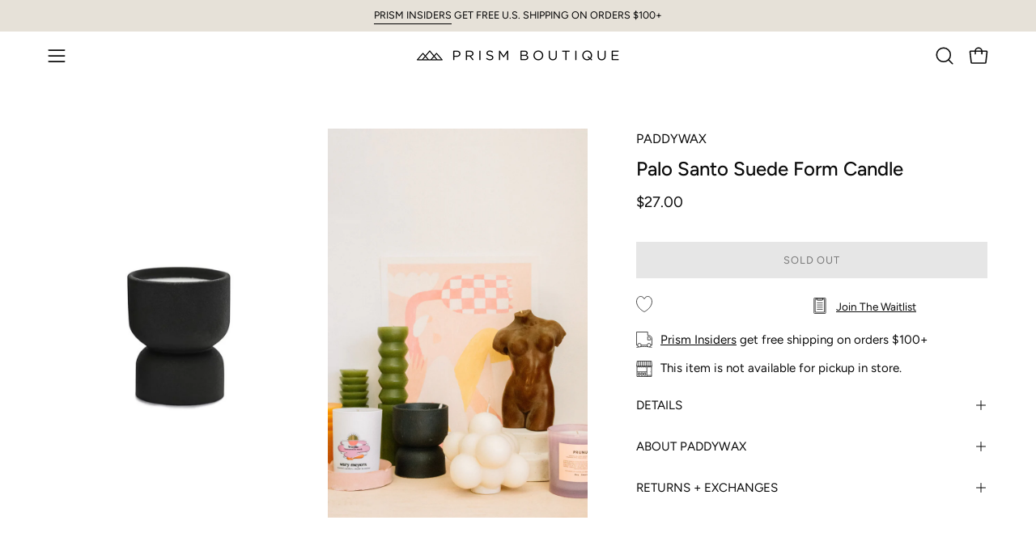

--- FILE ---
content_type: text/html; charset=utf-8
request_url: https://www.prismboutique.com/products/palo-santo-suede-form-candle?section_id=api-product-grid-item
body_size: 676
content:
<div id="shopify-section-api-product-grid-item" class="shopify-section"><div data-api-content><div class="product-grid-item carousel__item one-quarter mobile--one-half soldout grid-item--even grid-item--third-tablet"
   data-slide
  data-product-block
  
  id="product-item--api-product-grid-item--4507675459668--1769691044"><div class="product-grid-item__image" data-product-media-container><div class="product__media__container" style="--aspect-ratio: 0.6666666666666666;">
      <a class="product__media__holder"
        href="/products/palo-santo-suede-form-candle"
        aria-label="Palo Santo Suede Form Candle"
        data-grid-link
        
         ><deferred-loading
            class="product__media__image product__media__image--hover-fade-in"
            data-product-media-featured
            
          >
            

<figure class="lazy-image background-size-cover is-loading product__media product__media--featured-visible"
        style=""
        data-product-image
              data-grid-image>
        <img src="//www.prismboutique.com/cdn/shop/products/Palo_Santo_Small_700x_dc1a5767-0602-4bd5-bbcc-09b90bc389dd.jpg?crop=center&amp;height=2700&amp;v=1581192585&amp;width=1800" alt="Palo_Santo_Small_700x_dc1a5767-0602-4bd5-bbcc-09b90bc389dd.jpg" width="1800" height="2700" loading="lazy" sizes="(min-width: 1440px) calc((100vw - 120px - 60px) / 4), (min-width: 1024px) calc((100vw - 120px - 60px) / 4), (min-width: 768px) calc((100vw - 40px - 40px) / 3), calc((100vw - 40px - 20px) / 2)" srcset="
//www.prismboutique.com/cdn/shop/products/Palo_Santo_Small_700x_dc1a5767-0602-4bd5-bbcc-09b90bc389dd.jpg?v=1581192585&amp;width=180 180w, //www.prismboutique.com/cdn/shop/products/Palo_Santo_Small_700x_dc1a5767-0602-4bd5-bbcc-09b90bc389dd.jpg?v=1581192585&amp;width=240 240w, //www.prismboutique.com/cdn/shop/products/Palo_Santo_Small_700x_dc1a5767-0602-4bd5-bbcc-09b90bc389dd.jpg?v=1581192585&amp;width=300 300w, //www.prismboutique.com/cdn/shop/products/Palo_Santo_Small_700x_dc1a5767-0602-4bd5-bbcc-09b90bc389dd.jpg?v=1581192585&amp;width=360 360w, //www.prismboutique.com/cdn/shop/products/Palo_Santo_Small_700x_dc1a5767-0602-4bd5-bbcc-09b90bc389dd.jpg?v=1581192585&amp;width=400 400w, //www.prismboutique.com/cdn/shop/products/Palo_Santo_Small_700x_dc1a5767-0602-4bd5-bbcc-09b90bc389dd.jpg?v=1581192585&amp;width=460 460w, //www.prismboutique.com/cdn/shop/products/Palo_Santo_Small_700x_dc1a5767-0602-4bd5-bbcc-09b90bc389dd.jpg?v=1581192585&amp;width=540 540w, //www.prismboutique.com/cdn/shop/products/Palo_Santo_Small_700x_dc1a5767-0602-4bd5-bbcc-09b90bc389dd.jpg?v=1581192585&amp;width=560 560w, //www.prismboutique.com/cdn/shop/products/Palo_Santo_Small_700x_dc1a5767-0602-4bd5-bbcc-09b90bc389dd.jpg?v=1581192585&amp;width=590 590w, //www.prismboutique.com/cdn/shop/products/Palo_Santo_Small_700x_dc1a5767-0602-4bd5-bbcc-09b90bc389dd.jpg?v=1581192585&amp;width=606 606w, //www.prismboutique.com/cdn/shop/products/Palo_Santo_Small_700x_dc1a5767-0602-4bd5-bbcc-09b90bc389dd.jpg?v=1581192585&amp;width=630 630w, //www.prismboutique.com/cdn/shop/products/Palo_Santo_Small_700x_dc1a5767-0602-4bd5-bbcc-09b90bc389dd.jpg?v=1581192585&amp;width=670 670w, //www.prismboutique.com/cdn/shop/products/Palo_Santo_Small_700x_dc1a5767-0602-4bd5-bbcc-09b90bc389dd.jpg?v=1581192585&amp;width=720 720w, //www.prismboutique.com/cdn/shop/products/Palo_Santo_Small_700x_dc1a5767-0602-4bd5-bbcc-09b90bc389dd.jpg?v=1581192585&amp;width=738 738w, //www.prismboutique.com/cdn/shop/products/Palo_Santo_Small_700x_dc1a5767-0602-4bd5-bbcc-09b90bc389dd.jpg?v=1581192585&amp;width=770 770w, //www.prismboutique.com/cdn/shop/products/Palo_Santo_Small_700x_dc1a5767-0602-4bd5-bbcc-09b90bc389dd.jpg?v=1581192585&amp;width=814 814w, //www.prismboutique.com/cdn/shop/products/Palo_Santo_Small_700x_dc1a5767-0602-4bd5-bbcc-09b90bc389dd.jpg?v=1581192585&amp;width=900 900w, //www.prismboutique.com/cdn/shop/products/Palo_Santo_Small_700x_dc1a5767-0602-4bd5-bbcc-09b90bc389dd.jpg?v=1581192585&amp;width=1024 1024w, //www.prismboutique.com/cdn/shop/products/Palo_Santo_Small_700x_dc1a5767-0602-4bd5-bbcc-09b90bc389dd.jpg?v=1581192585&amp;width=1080 1080w, //www.prismboutique.com/cdn/shop/products/Palo_Santo_Small_700x_dc1a5767-0602-4bd5-bbcc-09b90bc389dd.jpg?v=1581192585&amp;width=1296 1296w, //www.prismboutique.com/cdn/shop/products/Palo_Santo_Small_700x_dc1a5767-0602-4bd5-bbcc-09b90bc389dd.jpg?v=1581192585&amp;width=1410 1410w, //www.prismboutique.com/cdn/shop/products/Palo_Santo_Small_700x_dc1a5767-0602-4bd5-bbcc-09b90bc389dd.jpg?v=1581192585&amp;width=1512 1512w, //www.prismboutique.com/cdn/shop/products/Palo_Santo_Small_700x_dc1a5767-0602-4bd5-bbcc-09b90bc389dd.jpg?v=1581192585&amp;width=1524 1524w, //www.prismboutique.com/cdn/shop/products/Palo_Santo_Small_700x_dc1a5767-0602-4bd5-bbcc-09b90bc389dd.jpg?v=1581192585&amp;width=1728 1728w, //www.prismboutique.com/cdn/shop/products/Palo_Santo_Small_700x_dc1a5767-0602-4bd5-bbcc-09b90bc389dd.jpg?v=1581192585&amp;width=1800 1800w" class="is-loading">
      </figure>
<span class="visually-hidden">Palo Santo Suede Form Candle</span>
          </deferred-loading><deferred-loading
            class="product__media__hover product__media__hover--fade-in"
            
          >
<figure class="lazy-image background-size-cover is-loading product__media__hover-img product__media__hover-img--visible product__media"
        style=""
        data-product-image-hover>
        <img src="//www.prismboutique.com/cdn/shop/products/Candles_88af280d-769d-4611-b785-7bd37aaf08e7.jpg?crop=center&amp;height=2700&amp;v=1599683650&amp;width=1800" alt="Candles_88af280d-769d-4611-b785-7bd37aaf08e7.jpg" width="1800" height="2700" loading="lazy" sizes="(min-width: 1440px) calc((100vw - 120px - 60px) / 4), (min-width: 1024px) calc((100vw - 120px - 60px) / 4), (min-width: 768px) calc((100vw - 40px - 40px) / 3), calc((100vw - 40px - 20px) / 2)" srcset="
//www.prismboutique.com/cdn/shop/products/Candles_88af280d-769d-4611-b785-7bd37aaf08e7.jpg?v=1599683650&amp;width=180 180w, //www.prismboutique.com/cdn/shop/products/Candles_88af280d-769d-4611-b785-7bd37aaf08e7.jpg?v=1599683650&amp;width=240 240w, //www.prismboutique.com/cdn/shop/products/Candles_88af280d-769d-4611-b785-7bd37aaf08e7.jpg?v=1599683650&amp;width=300 300w, //www.prismboutique.com/cdn/shop/products/Candles_88af280d-769d-4611-b785-7bd37aaf08e7.jpg?v=1599683650&amp;width=360 360w, //www.prismboutique.com/cdn/shop/products/Candles_88af280d-769d-4611-b785-7bd37aaf08e7.jpg?v=1599683650&amp;width=400 400w, //www.prismboutique.com/cdn/shop/products/Candles_88af280d-769d-4611-b785-7bd37aaf08e7.jpg?v=1599683650&amp;width=460 460w, //www.prismboutique.com/cdn/shop/products/Candles_88af280d-769d-4611-b785-7bd37aaf08e7.jpg?v=1599683650&amp;width=540 540w, //www.prismboutique.com/cdn/shop/products/Candles_88af280d-769d-4611-b785-7bd37aaf08e7.jpg?v=1599683650&amp;width=560 560w, //www.prismboutique.com/cdn/shop/products/Candles_88af280d-769d-4611-b785-7bd37aaf08e7.jpg?v=1599683650&amp;width=590 590w, //www.prismboutique.com/cdn/shop/products/Candles_88af280d-769d-4611-b785-7bd37aaf08e7.jpg?v=1599683650&amp;width=606 606w, //www.prismboutique.com/cdn/shop/products/Candles_88af280d-769d-4611-b785-7bd37aaf08e7.jpg?v=1599683650&amp;width=630 630w, //www.prismboutique.com/cdn/shop/products/Candles_88af280d-769d-4611-b785-7bd37aaf08e7.jpg?v=1599683650&amp;width=670 670w, //www.prismboutique.com/cdn/shop/products/Candles_88af280d-769d-4611-b785-7bd37aaf08e7.jpg?v=1599683650&amp;width=720 720w, //www.prismboutique.com/cdn/shop/products/Candles_88af280d-769d-4611-b785-7bd37aaf08e7.jpg?v=1599683650&amp;width=738 738w, //www.prismboutique.com/cdn/shop/products/Candles_88af280d-769d-4611-b785-7bd37aaf08e7.jpg?v=1599683650&amp;width=770 770w, //www.prismboutique.com/cdn/shop/products/Candles_88af280d-769d-4611-b785-7bd37aaf08e7.jpg?v=1599683650&amp;width=814 814w, //www.prismboutique.com/cdn/shop/products/Candles_88af280d-769d-4611-b785-7bd37aaf08e7.jpg?v=1599683650&amp;width=900 900w, //www.prismboutique.com/cdn/shop/products/Candles_88af280d-769d-4611-b785-7bd37aaf08e7.jpg?v=1599683650&amp;width=1024 1024w, //www.prismboutique.com/cdn/shop/products/Candles_88af280d-769d-4611-b785-7bd37aaf08e7.jpg?v=1599683650&amp;width=1080 1080w, //www.prismboutique.com/cdn/shop/products/Candles_88af280d-769d-4611-b785-7bd37aaf08e7.jpg?v=1599683650&amp;width=1296 1296w, //www.prismboutique.com/cdn/shop/products/Candles_88af280d-769d-4611-b785-7bd37aaf08e7.jpg?v=1599683650&amp;width=1410 1410w, //www.prismboutique.com/cdn/shop/products/Candles_88af280d-769d-4611-b785-7bd37aaf08e7.jpg?v=1599683650&amp;width=1512 1512w, //www.prismboutique.com/cdn/shop/products/Candles_88af280d-769d-4611-b785-7bd37aaf08e7.jpg?v=1599683650&amp;width=1524 1524w, //www.prismboutique.com/cdn/shop/products/Candles_88af280d-769d-4611-b785-7bd37aaf08e7.jpg?v=1599683650&amp;width=1728 1728w, //www.prismboutique.com/cdn/shop/products/Candles_88af280d-769d-4611-b785-7bd37aaf08e7.jpg?v=1599683650&amp;width=1800 1800w" class="is-loading">
      </figure></deferred-loading></a>


<div class="product__badge"
    data-product-badge
    ><div class="product__badge__item product__badge__item--sold">
      <span>Sold Out</span>
    </div></div></div>
  </div><div class="product-grid-item__info product-grid-item__info--left"
    >
      <a class="product-grid-item__title font-body" href="/products/palo-santo-suede-form-candle" aria-label="Palo Santo Suede Form Candle" data-grid-link>
    PADDYWAX<br/>Palo Santo Suede Form Candle</a>
<a class="product-grid-item__price price" href="/products/palo-santo-suede-form-candle" data-grid-link>
$27.00</a>
</div>
</div></div></div>

--- FILE ---
content_type: text/javascript; charset=utf-8
request_url: https://www.prismboutique.com/products/palo-santo-suede-form-candle.js
body_size: 639
content:
{"id":4507675459668,"title":"Palo Santo Suede Form Candle","handle":"palo-santo-suede-form-candle","description":"\u003cmeta charset=\"utf-8\"\u003e\n\u003cp\u003eModern form candle in a noir colorway.\u003cspan\u003e \u003c\/span\u003ePot a plant in the container after the candle's out! \u003c\/p\u003e\n\u003cp\u003e6 oz.\u003c\/p\u003e\n\u003cp\u003eMeasurements: 4.25\" x 3.25\"\u003c\/p\u003e","published_at":"2020-12-18T14:36:47-08:00","created_at":"2020-02-03T11:56:46-08:00","vendor":"Paddywax","type":"Candle","tags":["gift","home","influencer","longbeach-outofstock","low-stock","mojave-flea","no-treet","not-dropshipped","shop_fathersday","Shop_MothersDay","SortScore:13-1000","tearatest","tearatest2","Trend_Modern","Type_Candle","Type_Home","yucca-valley"],"price":2700,"price_min":2700,"price_max":2700,"available":false,"price_varies":false,"compare_at_price":0,"compare_at_price_min":0,"compare_at_price_max":0,"compare_at_price_varies":false,"variants":[{"id":31833599869012,"title":"Default Title","option1":"Default Title","option2":null,"option3":null,"sku":"31833599869012","requires_shipping":true,"taxable":true,"featured_image":null,"available":false,"name":"Palo Santo Suede Form Candle","public_title":null,"options":["Default Title"],"price":2700,"weight":136,"compare_at_price":0,"inventory_management":"shopify","barcode":"99869012","requires_selling_plan":false,"selling_plan_allocations":[]}],"images":["\/\/cdn.shopify.com\/s\/files\/1\/0254\/0660\/3348\/products\/Palo_Santo_Small_700x_dc1a5767-0602-4bd5-bbcc-09b90bc389dd.jpg?v=1581192585","\/\/cdn.shopify.com\/s\/files\/1\/0254\/0660\/3348\/products\/Candles_88af280d-769d-4611-b785-7bd37aaf08e7.jpg?v=1599683650"],"featured_image":"\/\/cdn.shopify.com\/s\/files\/1\/0254\/0660\/3348\/products\/Palo_Santo_Small_700x_dc1a5767-0602-4bd5-bbcc-09b90bc389dd.jpg?v=1581192585","options":[{"name":"Title","position":1,"values":["Default Title"]}],"url":"\/products\/palo-santo-suede-form-candle","media":[{"alt":null,"id":6339161555028,"position":1,"preview_image":{"aspect_ratio":0.667,"height":2700,"width":1800,"src":"https:\/\/cdn.shopify.com\/s\/files\/1\/0254\/0660\/3348\/products\/Palo_Santo_Small_700x_dc1a5767-0602-4bd5-bbcc-09b90bc389dd.jpg?v=1581192585"},"aspect_ratio":0.667,"height":2700,"media_type":"image","src":"https:\/\/cdn.shopify.com\/s\/files\/1\/0254\/0660\/3348\/products\/Palo_Santo_Small_700x_dc1a5767-0602-4bd5-bbcc-09b90bc389dd.jpg?v=1581192585","width":1800},{"alt":null,"id":7784253128788,"position":2,"preview_image":{"aspect_ratio":0.667,"height":2700,"width":1800,"src":"https:\/\/cdn.shopify.com\/s\/files\/1\/0254\/0660\/3348\/products\/Candles_88af280d-769d-4611-b785-7bd37aaf08e7.jpg?v=1599683650"},"aspect_ratio":0.667,"height":2700,"media_type":"image","src":"https:\/\/cdn.shopify.com\/s\/files\/1\/0254\/0660\/3348\/products\/Candles_88af280d-769d-4611-b785-7bd37aaf08e7.jpg?v=1599683650","width":1800}],"requires_selling_plan":false,"selling_plan_groups":[]}